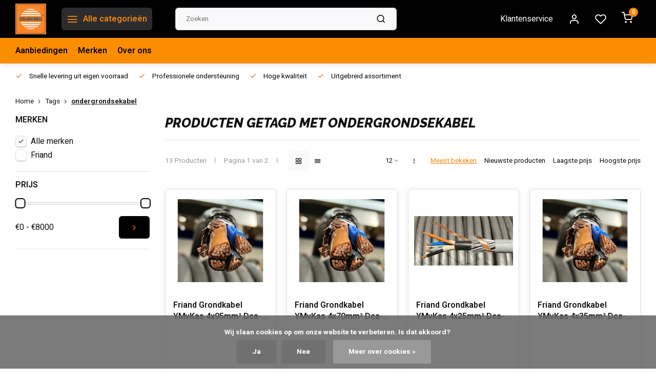

--- FILE ---
content_type: text/html;charset=utf-8
request_url: https://www.solarcable.nl/tags/ondergrondsekabel/
body_size: 13032
content:
<!DOCTYPE html><html lang="nl"><head><meta charset="utf-8"/><!-- [START] 'blocks/head.rain' --><!--

  (c) 2008-2025 Lightspeed Netherlands B.V.
  http://www.lightspeedhq.com
  Generated: 23-12-2025 @ 19:32:58

--><link rel="canonical" href="https://www.solarcable.nl/tags/ondergrondsekabel/"/><link rel="next" href="https://www.solarcable.nl/tags/ondergrondsekabel/page2.html"/><link rel="alternate" href="https://www.solarcable.nl/index.rss" type="application/rss+xml" title="Nieuwe producten"/><link href="https://cdn.webshopapp.com/assets/cookielaw.css?2025-02-20" rel="stylesheet" type="text/css"/><meta name="robots" content="noodp,noydir"/><meta name="google-site-verification" content="Svnz1gTmTYbnxvFmPUQcW72evTaR4cvv8U3vMKIXfnU"/><meta property="og:url" content="https://www.solarcable.nl/tags/ondergrondsekabel/?source=facebook"/><meta property="og:site_name" content="SolarCable.nl"/><meta property="og:title" content="ondergrondsekabel"/><script>
(function(w,d,s,l,i){w[l]=w[l]||[];w[l].push({'gtm.start':
new Date().getTime(),event:'gtm.js'});var f=d.getElementsByTagName(s)[0],
j=d.createElement(s),dl=l!='dataLayer'?'&l='+l:'';j.async=true;j.src=
'https://www.googletagmanager.com/gtm.js?id='+i+dl;f.parentNode.insertBefore(j,f);
})(window,document,'script','dataLayer','GTM-P46ZJMT');
</script><script><meta name="google-site-verification" content="iAGVWVq_Ud-W1rn4guhfo_eVMc70WvuSUv6_cjYsAQQ" /></script><!--[if lt IE 9]><script src="https://cdn.webshopapp.com/assets/html5shiv.js?2025-02-20"></script><![endif]--><!-- [END] 'blocks/head.rain' --><meta http-equiv="X-UA-Compatible" content="IE=edge" /><title>ondergrondsekabel - SolarCable.nl</title><meta name="description" content=""><meta name="keywords" content="ondergrondsekabel, Solarkabel, ymvk, ymvkas, cca, staubli, mc4"><meta name="MobileOptimized" content="320"><meta name="HandheldFriendly" content="true"><meta name="viewport" content="width=device-width, initial-scale=1, initial-scale=1, minimum-scale=1, maximum-scale=1, user-scalable=no"><meta name="author" content="https://www.webdinge.nl/"><link rel="preload" href="https://fonts.googleapis.com/css2?family=Raleway:ital,wght@1,800&amp;family=Heebo:wght@400;600;700;800;900&display=swap" as="style"><link rel="preconnect" href="https://fonts.googleapis.com"><link rel="preconnect" href="https://fonts.gstatic.com" crossorigin><link rel="dns-prefetch" href="https://fonts.googleapis.com"><link rel="dns-prefetch" href="https://fonts.gstatic.com" crossorigin><link href='https://fonts.googleapis.com/css2?family=Raleway:ital,wght@1,800&amp;family=Heebo:wght@400;600;700;800;900&display=swap' rel='stylesheet'><link rel="preconnect" href="//cdn.webshopapp.com/" crossorigin><link rel="dns-prefetch" href="//cdn.webshopapp.com/"><link rel="preload" as="style" href="https://cdn.webshopapp.com/shops/35618/themes/181371/assets/department-v3-functions.css?20250526131946"><link rel="preload" as="style" href="https://cdn.webshopapp.com/shops/35618/themes/181371/assets/theme-department-v3.css?20250526131946"><link rel="preload" as="script" href="https://cdn.webshopapp.com/shops/35618/themes/181371/assets/department-v3-functions.js?20250526131946"><link rel="preload" as="script" href="https://cdn.webshopapp.com/shops/35618/themes/181371/assets/theme-department-v3.js?20250526131946"><link rel="preload" href="https://cdn.webshopapp.com/shops/35618/themes/181371/v/1582214/assets/slide1-mobile-image.png?20230209135714" as="image" media="(max-width: 752.99px)"><link rel="preload" href="https://cdn.webshopapp.com/shops/35618/themes/181371/v/1581967/assets/slide1-tablet-image.png?20230209135714" as="image" media="(min-width: 753px) and (max-width: 991.99px)"><link rel="preload" href="https://cdn.webshopapp.com/shops/35618/themes/181371/v/1580721/assets/slide1-image.png?20230209135714" as="image" media="(min-width: 992px)"><link rel="shortcut icon" href="https://cdn.webshopapp.com/shops/35618/themes/181371/v/1758499/assets/favicon.ico?20230915154403" type="image/x-icon" /><link rel="stylesheet" href="https://cdn.webshopapp.com/shops/35618/themes/181371/assets/department-v3-functions.css?20250526131946" /><link rel="stylesheet" href="https://cdn.webshopapp.com/shops/35618/themes/181371/assets/theme-department-v3.css?20250526131946" /><script src="https://cdn.webshopapp.com/shops/35618/themes/181371/assets/jquery-3-5-1-min.js?20250526131946"></script><script>window.WEBP_ENABLED = 0</script><script>
 window.lazySizesConfig = window.lazySizesConfig || {};
 window.lazySizesConfig.lazyClass = 'lazy';
 window.lazySizesConfig.customMedia = {
    '--small': '(max-width: 752.99px)', //mob
    '--medium': '(min-width: 753px) and (max-width: 991.99px)', // tab
    '--large': '(min-width: 992px)'
 };
 document.addEventListener('lazybeforeunveil', function(e){
    var bg = e.target.getAttribute('data-bg');
    if(bg){
        e.target.style.backgroundImage = 'url(' + bg + ')';
    }
 });
</script><script type="application/ld+json">
[
  {
    "@context": "https://schema.org/",
    "@type": "Organization",
    "url": "https://www.solarcable.nl/",
    "name": "SolarCable.nl",
    "legalName": "SolarCable.nl",
    "description": "",
    "logo": "https://cdn.webshopapp.com/shops/35618/themes/181371/v/1580633/assets/logo.png?20230209135714",
    "image": "https://cdn.webshopapp.com/shops/35618/themes/181371/v/1580721/assets/slide1-image.png?20230209135714",
    "contactPoint": {
      "@type": "ContactPoint",
      "contactType": "Customer service",
      "telephone": "+31 (0)313 420 578"
    },
    "address": {
      "@type": "PostalAddress",
      "streetAddress": "Van Rensselaerweg 4A",
      "addressLocality": "Spankeren",
      "postalCode": "6956 AV",
      "addressCountry": "The Netherlands"
    }
      }
  ,
  {
  "@context": "https://schema.org",
  "@type": "BreadcrumbList",
    "itemListElement": [{
      "@type": "ListItem",
      "position": 1,
      "name": "Home",
      "item": "https://www.solarcable.nl/"
    },        {
      "@type": "ListItem",
      "position": 2,
      "name": "Tags",
      "item": "https://www.solarcable.nl/tags/"
    },         {
      "@type": "ListItem",
      "position": 3,
      "name": "ondergrondsekabel",
      "item": "https://www.solarcable.nl/tags/ondergrondsekabel/"
    }         ]
  }
              ]
</script><style>.kiyoh-shop-snippets {	display: none !important;}</style></head><body><div class="main-container two-lines"><header id="header"><div class="inner-head"><div class="header flex flex-align-center flex-between container"><div class="logo flex flex-align-center  rect "><a href="https://www.solarcable.nl/" title="SolarCable.nl" ><img src="https://cdn.webshopapp.com/shops/35618/themes/181371/v/1580638/assets/mobile-logo.png?20230209135714" alt="SolarCable.nl"width="240" height="60"  class="visible-mobile visible-tablet" /><img src="https://cdn.webshopapp.com/shops/35618/themes/181371/v/1580633/assets/logo.png?20230209135714" alt="SolarCable.nl" width="240" height="60" class="visible-desktop"/></a><a class=" all-cats btn-hover open_side" data-mposition="left" data-menu="cat_menu" href="javascript:;"><i class="icon-menu"></i><span class="visible-desktop">Alle categorieën</span></a></div><div class="search search-desk flex1 visible-desktop"><form action="https://www.solarcable.nl/search/" method="get"><div class="clearable-input flex"><input type="text" name="q" class="search-query" autocomplete="off" placeholder="Zoeken" value="" x-webkit-speech/><span class="clear-search" data-clear-input><i class="icon-x"></i>Wissen</span><button type="submit" class="btn"><i class="icon-search"></i></button></div></form><div class="autocomplete dropdown-menu" role="menu"><div class="products grid grid-3 container"></div><div class="notfound">Geen producten gevonden</div><div class="more container"><a class="btn btn1" href="#">Bekijk alle resultaten<span> (0)</span></a></div></div></div><div class="tools-wrap flex flex-align-center"><div class="tool service visible-desktop"><a class="flex flex-align-center btn-hover" href="https://www.solarcable.nl/service/">Klantenservice</a></div><div class="tool myacc"><a class="flex flex-align-center btn-hover open_side" href="javascript:;" data-menu="acc_login" data-mposition="right"><i class="icon-user"></i></a></div><div class="tool wishlist"><a class="flex flex-align-center btn-hover open_side" href="javascript:;" data-menu="acc_login" data-mposition="right"><i class="icon-heart"></i></a></div><div class="tool mini-cart"><a href="javascript:;" class="flex flex-column flex-align-center btn-hover open_side" data-menu="cart" data-mposition="right"><span class="i-wrap"><span class="ccnt">0</span><i class="icon-shopping-cart"></i></span></a></div></div></div><nav id="menu" class="nav list-inline menu_style2 visible-desktop"><div class="container"><ul class="menu list-inline"><li class="item"><a href="https://www.solarcable.nl/collection/offers/" title="Aanbiedingen">Aanbiedingen</a></li><li class="item ext"><a href="https://www.solarcable.nl/brands/" title="Merken">Merken</a></li><li class="item ext"><a href="https://www.solarcable.nl/service/about/" title="Over ons">Over ons</a></li></ul></div></nav></div><div class="search visible-mobile visible-tablet search-mob"><form action="https://www.solarcable.nl/search/" method="get"><div class="clearable-input flex"><input type="text" name="q" class="search-query" autocomplete="off" placeholder="Zoeken" value="" x-webkit-speech/><span class="clear-search" data-clear-input><i class="icon-x"></i>Wissen</span><span class="btn"><i class="icon-search"></i></span></div></form><a class="flex flex-align-center btn-hover" href="https://www.solarcable.nl/service/"><i class="icon-help-circle"></i></a><a href="javascript:;" title="Vergelijk producten" class="open_side compare-trigger  hidden-desktop" data-menu="compare" data-mposition="right"><i class="icon-sliders icon_w_text"></i><span class="comp-cnt">0</span></a></div></header><div id="top"><div class="top container flex flex-align-center flex-between"><div class="usp-car swiper normal carloop_0" 
         id="carousel965610729" 
         data-sw-items="[4,3.5,3.1,1.5]"         data-sw-auto="true"
      ><div class="swiper-wrapper"><div class="usp swiper-slide"><i class=" icon-check icon_w_text"></i><span class="usp-text">
               Snelle levering uit eigen voorraad
               <span class="usp-subtext"></span></span></div><div class="usp swiper-slide"><i class=" icon-check icon_w_text"></i><span class="usp-text">
               Professionele ondersteuning
               <span class="usp-subtext"></span></span></div><div class="usp swiper-slide"><i class=" icon-check icon_w_text"></i><span class="usp-text">
               Hoge kwaliteit
               <span class="usp-subtext"></span></span></div><div class="usp swiper-slide"><i class=" icon-check icon_w_text"></i><span class="usp-text">
               Uitgebreid assortiment
               <span class="usp-subtext"></span></span></div></div></div><div class="visible-desktop visible-tablet score-wrap-shadow"><div class="swipe__overlay swipe-module__overlay--end"></div></div></div></div><div class="page-container collection"><div class="container"><div class="breadcrumb-container flex flex-align-center flex-wrap"><a class="go-back hidden-desktop" href="javascript: history.go(-1)"><i class="icon-chevron-left icon_w_text"></i>Terug</a><a class="visible-desktop " href="https://www.solarcable.nl/" title="Home">Home<i class="icon-chevron-right"></i></a><a href="https://www.solarcable.nl/tags/" class="visible-desktop ">Tags<i class="icon-chevron-right"></i></a><a href="https://www.solarcable.nl/tags/ondergrondsekabel/" class="visible-desktop active">ondergrondsekabel</a></div><div class="main-content with-sidebar flex"><aside class="mobile-menu-side" data-menu="filters"><div class="section-title flex flex-align-center flex-between visible-mobile"><span class="title flex1"><span class="added_title"></span>Filters</span><a class="close-btn" href="javascript:;" data-slide="close"><i class="icon-x"></i></a></div><div class="filters-aside "><form action="https://www.solarcable.nl/tags/ondergrondsekabel/" method="get" id="filter_form"><input type="hidden" name="mode" value="grid" id="filter_form_mode_1488488312" /><input type="hidden" name="limit" value="12" id="filter_form_limit_1699708848" /><input type="hidden" name="sort" value="popular" id="filter_form_sort_2001671304" /><input type="hidden" name="max" value="8000" id="filter_form_max" /><input type="hidden" name="min" value="0" id="filter_form_min" /><div class="filters"><div class="filter dropdown ls_brands"><span class="title" >Merken</span><ul class=" inner checkbox"><li class="filter-wrap flex flex-align-center sorter"><input id="filter_0" type="radio" name="brand" value="0"  checked="checked" /><label for="filter_0">Alle merken</label></li><li class="filter-wrap flex flex-align-center sorter"><input id="filter_1064099" type="radio" name="brand" value="1064099"  /><label for="filter_1064099">Friand</label></li></ul></div><div class="filter dropdown pricing"><span class="title" >Prijs</span><ul class=" inner checkbox"><li class="filter-wrap flex flex-align-center flex-column"><div class="sidebar-filter"><div class="sidebar-filter-range"><div id="slider-handles" class="p-slider noUi-extended"></div></div><div class="flex flex-align-center flex-between"><span id="slider-step-value"></span><button type="submit" class="price-btn btn btn3"><i class="icon-chevron-right"></i></button></div></div></li></ul></div><a class="submit_filters btn btn1" href="javascript:;">View <span class="filter_count">13</span> results</a></div></form><div class="mob-filter-sub hidden-desktop"><a href="javascript:;" class="submit_filters">View <span class="filter_count">13</span> results</a></div></div></aside><div class="inner-content"><div class="collection-title"><h1 class="title">Producten getagd met ondergrondsekabel</h1></div><div class="mob-tools flex flex-align-center flex-between hidden-desktop"><span class="mob-filters btn btn1 visible-mobile visible-tablet" data-menu="filters" data-mposition="left"><i class="icon_w_text icon-sliders"></i>Filters</span></div><div class="category-toolbar visible-desktop"><form action="https://www.solarcable.nl/tags/ondergrondsekabel/" method="get" id="filter_form_2" class="tools-wrap flex1 flex flex-align-center flex-between "><input type="hidden" name="mode" value="grid" id="filter_form_mode" /><div class="flex flex-align-center"><span class="col-c">13 Producten<i class="icon_w_text text_w_icon icon-more-vertical"></i>Pagina 1 van 2<i class="icon_w_text text_w_icon icon-more-vertical"></i></span><div class="view-box visible-desktop flex"><a href="https://www.solarcable.nl/tags/ondergrondsekabel/" class="active btn-hover"><i class="icon-grid"></i></a><a href="https://www.solarcable.nl/tags/ondergrondsekabel/?mode=list" ><i class="icon-align-justify"></i></a></div></div><div class="flex flex-align-center"><div class="view-count-box visible-desktop custom-select"><select name="limit" id="limit"><option value="4">4</option><option value="8">8</option><option value="12" selected="selected">12</option><option value="16">16</option><option value="20">20</option><option value="24">24</option><option value="48">48</option><option value="96">96</option></select></div><div class="sort-box flex flex-align-center"><i class="icon_w_text text_w_icon icon-more-vertical"></i><label class="active"><input type="radio" name="sort" value="popular" checked>
                  Meest bekeken
            		</label><label ><input type="radio" name="sort" value="newest" >
                  Nieuwste producten
            		</label><label ><input type="radio" name="sort" value="lowest" >
                  Laagste prijs
            		</label><label ><input type="radio" name="sort" value="highest" >
                  Hoogste prijs
            		</label></div></div></form></div><div class="products-area grid grid-4 "><div class="item is_grid   with-sec-image" data-handle="https://www.solarcable.nl/grondkabel-ymvkas-4x95mm2-dca-s2d2a3.html" data-vid="275403148" data-extrainfo="stockship" data-imgor="square" data-specs="true" ><div class="item-image-container small square"><a class="m-img " href="https://www.solarcable.nl/grondkabel-ymvkas-4x95mm2-dca-s2d2a3.html" title="Friand Grondkabel YMvKas 4x95mm² Dca-s2,d2,a3"><picture><img src="https://cdn.webshopapp.com/assets/blank.gif?2025-02-20" data-src="https://cdn.webshopapp.com/shops/35618/files/418276655/240x200x2/friand-grondkabel-ymvkas-4x95mm2-dca-s2d2a3.jpg" alt="Friand Grondkabel YMvKas 4x95mm² Dca-s2,d2,a3" class="lazy" width=240 height=200 /></picture></a></div><div class="item-meta-container flex flex-column"><a class="item-name" href="https://www.solarcable.nl/grondkabel-ymvkas-4x95mm2-dca-s2d2a3.html" title="Friand Grondkabel YMvKas 4x95mm² Dca-s2,d2,a3">Friand Grondkabel YMvKas 4x95mm² Dca-s2,d2,a3</a><div class="has_specs flex flex-column"></div><div class="product-overlay stockship "><div class="flex flex-column deliverytime" data-lowstock="3"></div></div><div class="item-btn flex flex-align-center flex-between"><div class="item-price-container no-reviews with-vat flex flex-column"><span class="item-price"><span class="reg_p">
            €7.872,00</span><span class="tax_p">€9.525,12<span class="vat">Incl. btw</span></span></span></div><div class="action-btns flex flex-align-center"><a href="https://www.solarcable.nl/grondkabel-ymvkas-4x95mm2-dca-s2d2a3.html"  class="pb btn btn1" title="Bekijk product"><i class="icon-shopping-cart"></i></a></div></div><div class="stock-del flex flex-between flex-align-center"></div></div></div><div class="item is_grid   with-sec-image" data-handle="https://www.solarcable.nl/grondkabel-ymvkas-4x70mm2-dca-s2d2a3.html" data-vid="275403095" data-extrainfo="stockship" data-imgor="square" data-specs="true" ><div class="item-image-container small square"><a class="m-img " href="https://www.solarcable.nl/grondkabel-ymvkas-4x70mm2-dca-s2d2a3.html" title="Friand Grondkabel YMvKas 4x70mm² Dca-s2,d2,a3"><picture><img src="https://cdn.webshopapp.com/assets/blank.gif?2025-02-20" data-src="https://cdn.webshopapp.com/shops/35618/files/418276829/240x200x2/friand-grondkabel-ymvkas-4x70mm2-dca-s2d2a3.jpg" alt="Friand Grondkabel YMvKas 4x70mm² Dca-s2,d2,a3" class="lazy" width=240 height=200 /></picture></a></div><div class="item-meta-container flex flex-column"><a class="item-name" href="https://www.solarcable.nl/grondkabel-ymvkas-4x70mm2-dca-s2d2a3.html" title="Friand Grondkabel YMvKas 4x70mm² Dca-s2,d2,a3">Friand Grondkabel YMvKas 4x70mm² Dca-s2,d2,a3</a><div class="has_specs flex flex-column"></div><div class="product-overlay stockship "><div class="flex flex-column deliverytime" data-lowstock="3"></div></div><div class="item-btn flex flex-align-center flex-between"><div class="item-price-container no-reviews with-vat flex flex-column"><span class="item-price"><span class="reg_p">
            €5.860,00</span><span class="tax_p">€7.090,60<span class="vat">Incl. btw</span></span></span></div><div class="action-btns flex flex-align-center"><a href="https://www.solarcable.nl/grondkabel-ymvkas-4x70mm2-dca-s2d2a3.html"  class="pb btn btn1" title="Bekijk product"><i class="icon-shopping-cart"></i></a></div></div><div class="stock-del flex flex-between flex-align-center"></div></div></div><div class="item is_grid   with-sec-image" data-handle="https://www.solarcable.nl/grondkabel-ymvkas-4x25mm2-dca-s2d2a3-139377729.html" data-vid="275402889" data-extrainfo="stockship" data-imgor="square" data-specs="true" ><div class="item-image-container small square"><a class="m-img " href="https://www.solarcable.nl/grondkabel-ymvkas-4x25mm2-dca-s2d2a3-139377729.html" title="Friand Grondkabel YMvKas 4x25mm² Dca-s2,d2,a3"><picture><img src="https://cdn.webshopapp.com/assets/blank.gif?2025-02-20" data-src="https://cdn.webshopapp.com/shops/35618/files/418670625/240x200x2/friand-grondkabel-ymvkas-4x25mm2-dca-s2d2a3.jpg" alt="Friand Grondkabel YMvKas 4x25mm² Dca-s2,d2,a3" class="lazy" width=240 height=200 /></picture></a></div><div class="item-meta-container flex flex-column"><a class="item-name" href="https://www.solarcable.nl/grondkabel-ymvkas-4x25mm2-dca-s2d2a3-139377729.html" title="Friand Grondkabel YMvKas 4x25mm² Dca-s2,d2,a3">Friand Grondkabel YMvKas 4x25mm² Dca-s2,d2,a3</a><div class="has_specs flex flex-column"></div><div class="product-overlay stockship "><div class="flex flex-column deliverytime" data-lowstock="3"></div></div><div class="item-btn flex flex-align-center flex-between"><div class="item-price-container no-reviews with-vat flex flex-column"><span class="item-price"><span class="reg_p">
            €2.151,00</span><span class="tax_p">€2.602,71<span class="vat">Incl. btw</span></span></span></div><div class="action-btns flex flex-align-center"><a href="https://www.solarcable.nl/grondkabel-ymvkas-4x25mm2-dca-s2d2a3-139377729.html"  class="pb btn btn1" title="Bekijk product"><i class="icon-shopping-cart"></i></a></div></div><div class="stock-del flex flex-between flex-align-center"></div></div></div><div class="item is_grid   with-sec-image" data-handle="https://www.solarcable.nl/grondkabel-ymvkas-4x35mm2-dca-s2d2a3.html" data-vid="275402962" data-extrainfo="stockship" data-imgor="square" data-specs="true" ><div class="item-image-container small square"><a class="m-img " href="https://www.solarcable.nl/grondkabel-ymvkas-4x35mm2-dca-s2d2a3.html" title="Friand Grondkabel YMvKas 4x35mm² Dca-s2,d2,a3"><picture><img src="https://cdn.webshopapp.com/assets/blank.gif?2025-02-20" data-src="https://cdn.webshopapp.com/shops/35618/files/418276911/240x200x2/friand-grondkabel-ymvkas-4x35mm2-dca-s2d2a3.jpg" alt="Friand Grondkabel YMvKas 4x35mm² Dca-s2,d2,a3" class="lazy" width=240 height=200 /></picture></a></div><div class="item-meta-container flex flex-column"><a class="item-name" href="https://www.solarcable.nl/grondkabel-ymvkas-4x35mm2-dca-s2d2a3.html" title="Friand Grondkabel YMvKas 4x35mm² Dca-s2,d2,a3">Friand Grondkabel YMvKas 4x35mm² Dca-s2,d2,a3</a><div class="has_specs flex flex-column"></div><div class="product-overlay stockship "><div class="flex flex-column deliverytime" data-lowstock="3"></div></div><div class="item-btn flex flex-align-center flex-between"><div class="item-price-container no-reviews with-vat flex flex-column"><span class="item-price"><span class="reg_p">
            €2.883,00</span><span class="tax_p">€3.488,43<span class="vat">Incl. btw</span></span></span></div><div class="action-btns flex flex-align-center"><a href="https://www.solarcable.nl/grondkabel-ymvkas-4x35mm2-dca-s2d2a3.html"  class="pb btn btn1" title="Bekijk product"><i class="icon-shopping-cart"></i></a></div></div><div class="stock-del flex flex-between flex-align-center"></div></div></div><div class="item is_grid   with-sec-image" data-handle="https://www.solarcable.nl/grondkabel-ymvkas-4x50mm2-dca-s2d2a3.html" data-vid="275402998" data-extrainfo="stockship" data-imgor="square" data-specs="true" ><div class="item-image-container small square"><a class="m-img " href="https://www.solarcable.nl/grondkabel-ymvkas-4x50mm2-dca-s2d2a3.html" title="Friand Grondkabel YMvKas 4x50mm² Dca-s2,d2,a3"><picture><img src="https://cdn.webshopapp.com/assets/blank.gif?2025-02-20" data-src="https://cdn.webshopapp.com/shops/35618/files/418276872/240x200x2/friand-grondkabel-ymvkas-4x50mm2-dca-s2d2a3.jpg" alt="Friand Grondkabel YMvKas 4x50mm² Dca-s2,d2,a3" class="lazy" width=240 height=200 /></picture></a></div><div class="item-meta-container flex flex-column"><a class="item-name" href="https://www.solarcable.nl/grondkabel-ymvkas-4x50mm2-dca-s2d2a3.html" title="Friand Grondkabel YMvKas 4x50mm² Dca-s2,d2,a3">Friand Grondkabel YMvKas 4x50mm² Dca-s2,d2,a3</a><div class="has_specs flex flex-column"></div><div class="product-overlay stockship "><div class="flex flex-column deliverytime" data-lowstock="3"></div></div><div class="item-btn flex flex-align-center flex-between"><div class="item-price-container no-reviews with-vat flex flex-column"><span class="item-price"><span class="reg_p">
            €4.113,00</span><span class="tax_p">€4.976,73<span class="vat">Incl. btw</span></span></span></div><div class="action-btns flex flex-align-center"><a href="https://www.solarcable.nl/grondkabel-ymvkas-4x50mm2-dca-s2d2a3.html"  class="pb btn btn1" title="Bekijk product"><i class="icon-shopping-cart"></i></a></div></div><div class="stock-del flex flex-between flex-align-center"></div></div></div><div class="item is_grid   with-sec-image" data-handle="https://www.solarcable.nl/grondkabel-ymvkas-4x10mm2-dca-s2d2a3.html" data-vid="275402779" data-extrainfo="stockship" data-imgor="square" data-specs="true" ><div class="item-image-container small square"><a class="m-img " href="https://www.solarcable.nl/grondkabel-ymvkas-4x10mm2-dca-s2d2a3.html" title="Friand Grondkabel YMvKas 4x10mm² Dca-s2,d2,a3"><picture><img src="https://cdn.webshopapp.com/assets/blank.gif?2025-02-20" data-src="https://cdn.webshopapp.com/shops/35618/files/418671124/240x200x2/friand-grondkabel-ymvkas-4x10mm2-dca-s2d2a3.jpg" alt="Friand Grondkabel YMvKas 4x10mm² Dca-s2,d2,a3" class="lazy" width=240 height=200 /></picture></a></div><div class="item-meta-container flex flex-column"><a class="item-name" href="https://www.solarcable.nl/grondkabel-ymvkas-4x10mm2-dca-s2d2a3.html" title="Friand Grondkabel YMvKas 4x10mm² Dca-s2,d2,a3">Friand Grondkabel YMvKas 4x10mm² Dca-s2,d2,a3</a><div class="has_specs flex flex-column"></div><div class="product-overlay stockship "><div class="flex flex-column deliverytime" data-lowstock="3"></div></div><div class="item-btn flex flex-align-center flex-between"><div class="item-price-container no-reviews with-vat flex flex-column"><span class="item-price"><span class="reg_p">
            €1.059,00</span><span class="tax_p">€1.281,39<span class="vat">Incl. btw</span></span></span></div><div class="action-btns flex flex-align-center"><a href="https://www.solarcable.nl/grondkabel-ymvkas-4x10mm2-dca-s2d2a3.html"  class="pb btn btn1" title="Bekijk product"><i class="icon-shopping-cart"></i></a></div></div><div class="stock-del flex flex-between flex-align-center"></div></div></div><div class="item is_grid   with-sec-image" data-handle="https://www.solarcable.nl/grondkabel-ymvkas-4x16mm2-dca-s2d2a3.html" data-vid="275402835" data-extrainfo="stockship" data-imgor="square" data-specs="true" ><div class="item-image-container small square"><a class="m-img " href="https://www.solarcable.nl/grondkabel-ymvkas-4x16mm2-dca-s2d2a3.html" title="Friand Grondkabel YMvKas 4x16mm² Dca-s2,d2,a3"><picture><img src="https://cdn.webshopapp.com/assets/blank.gif?2025-02-20" data-src="https://cdn.webshopapp.com/shops/35618/files/418670941/240x200x2/friand-grondkabel-ymvkas-4x16mm2-dca-s2d2a3.jpg" alt="Friand Grondkabel YMvKas 4x16mm² Dca-s2,d2,a3" class="lazy" width=240 height=200 /></picture></a></div><div class="item-meta-container flex flex-column"><a class="item-name" href="https://www.solarcable.nl/grondkabel-ymvkas-4x16mm2-dca-s2d2a3.html" title="Friand Grondkabel YMvKas 4x16mm² Dca-s2,d2,a3">Friand Grondkabel YMvKas 4x16mm² Dca-s2,d2,a3</a><div class="has_specs flex flex-column"></div><div class="product-overlay stockship "><div class="flex flex-column deliverytime" data-lowstock="3"></div></div><div class="item-btn flex flex-align-center flex-between"><div class="item-price-container no-reviews with-vat flex flex-column"><span class="item-price"><span class="reg_p">
            €1.488,00</span><span class="tax_p">€1.800,48<span class="vat">Incl. btw</span></span></span></div><div class="action-btns flex flex-align-center"><a href="https://www.solarcable.nl/grondkabel-ymvkas-4x16mm2-dca-s2d2a3.html"  class="pb btn btn1" title="Bekijk product"><i class="icon-shopping-cart"></i></a></div></div><div class="stock-del flex flex-between flex-align-center"></div></div></div><div class="item is_grid   with-sec-image" data-handle="https://www.solarcable.nl/grondkabel-ymvkas-4x6mm2-dca-s2d2a3.html" data-vid="275402742" data-extrainfo="stockship" data-imgor="square" data-specs="true" ><div class="item-image-container small square"><a class="m-img " href="https://www.solarcable.nl/grondkabel-ymvkas-4x6mm2-dca-s2d2a3.html" title="Friand Grondkabel YMvKas 4x6mm² Dca-s2,d2,a3"><picture><img src="https://cdn.webshopapp.com/assets/blank.gif?2025-02-20" data-src="https://cdn.webshopapp.com/shops/35618/files/418666928/240x200x2/friand-grondkabel-ymvkas-4x6mm2-dca-s2d2a3.jpg" alt="Friand Grondkabel YMvKas 4x6mm² Dca-s2,d2,a3" class="lazy" width=240 height=200 /></picture></a></div><div class="item-meta-container flex flex-column"><a class="item-name" href="https://www.solarcable.nl/grondkabel-ymvkas-4x6mm2-dca-s2d2a3.html" title="Friand Grondkabel YMvKas 4x6mm² Dca-s2,d2,a3">Friand Grondkabel YMvKas 4x6mm² Dca-s2,d2,a3</a><div class="has_specs flex flex-column"></div><div class="product-overlay stockship "><div class="flex flex-column deliverytime" data-lowstock="3"></div></div><div class="item-btn flex flex-align-center flex-between"><div class="item-price-container no-reviews with-vat flex flex-column"><span class="item-price"><span class="reg_p">
            €660,00</span><span class="tax_p">€798,60<span class="vat">Incl. btw</span></span></span></div><div class="action-btns flex flex-align-center"><a href="https://www.solarcable.nl/grondkabel-ymvkas-4x6mm2-dca-s2d2a3.html"  class="pb btn btn1" title="Bekijk product"><i class="icon-shopping-cart"></i></a></div></div><div class="stock-del flex flex-between flex-align-center"></div></div></div><div class="item is_grid   with-sec-image" data-handle="https://www.solarcable.nl/ymvkas-2x25-dca-s3d2a3-4.html" data-vid="275402052" data-extrainfo="stockship" data-imgor="square" data-specs="true" ><div class="item-image-container small square"><a class="m-img " href="https://www.solarcable.nl/ymvkas-2x25-dca-s3d2a3-4.html" title="Friand Grondkabel YMvKas 2x2.5mm² Dca-s2,d2,a3"><picture><img src="https://cdn.webshopapp.com/assets/blank.gif?2025-02-20" data-src="https://cdn.webshopapp.com/shops/35618/files/418666214/240x200x2/friand-grondkabel-ymvkas-2x25mm2-dca-s2d2a3.jpg" alt="Friand Grondkabel YMvKas 2x2.5mm² Dca-s2,d2,a3" class="lazy" width=240 height=200 /></picture></a></div><div class="item-meta-container flex flex-column"><a class="item-name" href="https://www.solarcable.nl/ymvkas-2x25-dca-s3d2a3-4.html" title="Friand Grondkabel YMvKas 2x2.5mm² Dca-s2,d2,a3">Friand Grondkabel YMvKas 2x2.5mm² Dca-s2,d2,a3</a><div class="has_specs flex flex-column"></div><div class="product-overlay stockship "><div class="flex flex-column deliverytime" data-lowstock="3"></div></div><div class="item-btn flex flex-align-center flex-between"><div class="item-price-container no-reviews with-vat flex flex-column"><span class="item-price"><span class="reg_p">
            €199,00</span><span class="tax_p">€240,79<span class="vat">Incl. btw</span></span></span></div><div class="action-btns flex flex-align-center"><a href="https://www.solarcable.nl/ymvkas-2x25-dca-s3d2a3-4.html"  class="pb btn btn1" title="Bekijk product"><i class="icon-shopping-cart"></i></a></div></div><div class="stock-del flex flex-between flex-align-center"></div></div></div><div class="item is_grid   with-sec-image" data-handle="https://www.solarcable.nl/grondkabel-ymvkas-4x25mm2-dca-s2d2a3.html" data-vid="275402513" data-extrainfo="stockship" data-imgor="square" data-specs="true" ><div class="item-image-container small square"><a class="m-img " href="https://www.solarcable.nl/grondkabel-ymvkas-4x25mm2-dca-s2d2a3.html" title="Friand Grondkabel YMvKas 4x2.5mm² Dca-s2,d2,a3"><picture><img src="https://cdn.webshopapp.com/assets/blank.gif?2025-02-20" data-src="https://cdn.webshopapp.com/shops/35618/files/418666809/240x200x2/friand-grondkabel-ymvkas-4x25mm2-dca-s2d2a3.jpg" alt="Friand Grondkabel YMvKas 4x2.5mm² Dca-s2,d2,a3" class="lazy" width=240 height=200 /></picture></a></div><div class="item-meta-container flex flex-column"><a class="item-name" href="https://www.solarcable.nl/grondkabel-ymvkas-4x25mm2-dca-s2d2a3.html" title="Friand Grondkabel YMvKas 4x2.5mm² Dca-s2,d2,a3">Friand Grondkabel YMvKas 4x2.5mm² Dca-s2,d2,a3</a><div class="has_specs flex flex-column"></div><div class="product-overlay stockship "><div class="flex flex-column deliverytime" data-lowstock="3"></div></div><div class="item-btn flex flex-align-center flex-between"><div class="item-price-container no-reviews with-vat flex flex-column"><span class="item-price"><span class="reg_p">
            €320,00</span><span class="tax_p">€387,20<span class="vat">Incl. btw</span></span></span></div><div class="action-btns flex flex-align-center"><a href="https://www.solarcable.nl/grondkabel-ymvkas-4x25mm2-dca-s2d2a3.html"  class="pb btn btn1" title="Bekijk product"><i class="icon-shopping-cart"></i></a></div></div><div class="stock-del flex flex-between flex-align-center"></div></div></div><div class="item is_grid   with-sec-image" data-handle="https://www.solarcable.nl/grondkabel-ymvkas-4x4mm2-dca-s2d2a3.html" data-vid="275402714" data-extrainfo="stockship" data-imgor="square" data-specs="true" ><div class="item-image-container small square"><a class="m-img " href="https://www.solarcable.nl/grondkabel-ymvkas-4x4mm2-dca-s2d2a3.html" title="Friand Grondkabel YMvKas 4x4mm² Dca-s2,d2,a3"><picture><img src="https://cdn.webshopapp.com/assets/blank.gif?2025-02-20" data-src="https://cdn.webshopapp.com/shops/35618/files/418666886/240x200x2/friand-grondkabel-ymvkas-4x4mm2-dca-s2d2a3.jpg" alt="Friand Grondkabel YMvKas 4x4mm² Dca-s2,d2,a3" class="lazy" width=240 height=200 /></picture></a></div><div class="item-meta-container flex flex-column"><a class="item-name" href="https://www.solarcable.nl/grondkabel-ymvkas-4x4mm2-dca-s2d2a3.html" title="Friand Grondkabel YMvKas 4x4mm² Dca-s2,d2,a3">Friand Grondkabel YMvKas 4x4mm² Dca-s2,d2,a3</a><div class="has_specs flex flex-column"></div><div class="product-overlay stockship "><div class="flex flex-column deliverytime" data-lowstock="3"></div></div><div class="item-btn flex flex-align-center flex-between"><div class="item-price-container no-reviews with-vat flex flex-column"><span class="item-price"><span class="reg_p">
            €459,00</span><span class="tax_p">€555,39<span class="vat">Incl. btw</span></span></span></div><div class="action-btns flex flex-align-center"><a href="https://www.solarcable.nl/grondkabel-ymvkas-4x4mm2-dca-s2d2a3.html"  class="pb btn btn1" title="Bekijk product"><i class="icon-shopping-cart"></i></a></div></div><div class="stock-del flex flex-between flex-align-center"></div></div></div><div class="item is_grid   with-sec-image" data-handle="https://www.solarcable.nl/grondkabel-ymvkas-2x6mm2-dca-s2d2a3.html" data-vid="275402478" data-extrainfo="stockship" data-imgor="square" data-specs="true" ><div class="item-image-container small square"><a class="m-img " href="https://www.solarcable.nl/grondkabel-ymvkas-2x6mm2-dca-s2d2a3.html" title="Friand Grondkabel YMvKas 2x6mm² Dca-s2,d2,a3"><picture><img src="https://cdn.webshopapp.com/assets/blank.gif?2025-02-20" data-src="https://cdn.webshopapp.com/shops/35618/files/418666456/240x200x2/friand-grondkabel-ymvkas-2x6mm2-dca-s2d2a3.jpg" alt="Friand Grondkabel YMvKas 2x6mm² Dca-s2,d2,a3" class="lazy" width=240 height=200 /></picture></a></div><div class="item-meta-container flex flex-column"><a class="item-name" href="https://www.solarcable.nl/grondkabel-ymvkas-2x6mm2-dca-s2d2a3.html" title="Friand Grondkabel YMvKas 2x6mm² Dca-s2,d2,a3">Friand Grondkabel YMvKas 2x6mm² Dca-s2,d2,a3</a><div class="has_specs flex flex-column"></div><div class="product-overlay stockship "><div class="flex flex-column deliverytime" data-lowstock="3"></div></div><div class="item-btn flex flex-align-center flex-between"><div class="item-price-container no-reviews with-vat flex flex-column"><span class="item-price"><span class="reg_p">
            €433,00</span><span class="tax_p">€523,93<span class="vat">Incl. btw</span></span></span></div><div class="action-btns flex flex-align-center"><a href="https://www.solarcable.nl/grondkabel-ymvkas-2x6mm2-dca-s2d2a3.html"  class="pb btn btn1" title="Bekijk product"><i class="icon-shopping-cart"></i></a></div></div><div class="stock-del flex flex-between flex-align-center"></div></div></div></div><div class="toolbox-pagination flex-align-center flex"><ul class="pagination list-inline"><li  class="active"><a href="https://www.solarcable.nl/tags/ondergrondsekabel/" class="btn-hover  active">1</a></li><li ><a href="https://www.solarcable.nl/tags/ondergrondsekabel/page2.html" class="btn-hover ">2</a></li><li><a href="https://www.solarcable.nl/tags/ondergrondsekabel/page2.html" title="Volgende pagina" class="btn-hover"><i class="icon-chevron-right"></i></a></li></ul></div></div></div></div></div><footer id="footer" ><div class="footer-usps"><div class="container"><div class="flex flex-align-center"><div class="usp-car swiper normal carloop_0 is-start" id="carousel1063422502" 
           data-sw-items="[4,3.5,3.1,1.5]"           data-sw-auto="true"
        ><div class="swiper-wrapper"><div class="usp swiper-slide"><i class=" icon-check icon_w_text"></i><span class="usp-text">
                 Snelle levering uit eigen voorraad
                 <span class="usp-subtext"></span></span></div><div class="usp swiper-slide"><i class=" icon-check icon_w_text"></i><span class="usp-text">
                 Professionele ondersteuning
                 <span class="usp-subtext"></span></span></div><div class="usp swiper-slide"><i class=" icon-check icon_w_text"></i><span class="usp-text">
                 Hoge kwaliteit
                 <span class="usp-subtext"></span></span></div><div class="usp swiper-slide"><i class=" icon-check icon_w_text"></i><span class="usp-text">
                 Uitgebreid assortiment
                 <span class="usp-subtext"></span></span></div></div><div class="swipe__overlay swipe-module__overlay--end"></div></div></div></div></div><div class="footer-columns"><div class="container flex flex-wrap"><div class="cust-service contact-links flex2 flex flex-column"><span class="title opening flex flex-align-center">Klantenservice<a href="https://www.solarcable.nl/service/" title="Klantenservice"></a></span><div class="cust-col-wrap flex"><div class="flex1 flex flex-column"><div class="service-block flex flex-align-center"><i class="serv-icon icon-help-circle icon_w_text"></i><a href="https://www.solarcable.nl/service/#faq" class="flex flex-align-center">Veelgestelde vragen</a></div><div class="service-block flex flex-align-center"><i class="serv-icon icon-phone icon_w_text"></i><a href="tel:+31 (0)313 420 578">+31 (0)313 420 578</a></div><div class="service-block flex flex-align-center"><i class="serv-icon icon-navigation icon_w_text"></i><a href="/cdn-cgi/l/email-protection#8ef8ebfce5e1e1fecefde1e2effcedefece2eba0e0e2"><span class="__cf_email__" data-cfemail="fc8a998e9793938cbc8f93909d8e9f9d9e9099d29290">[email&#160;protected]</span></a></div></div><div class="flex1 flex flex-column hidden-mobile"><a href="https://www.solarcable.nl/service/payment-methods/" title="Betaalmethoden &amp; Verzendkosten">Betaalmethoden &amp; Verzendkosten</a><a href="https://www.solarcable.nl/account/" title="Mijn account">Mijn account</a></div></div></div><div class="flex1 flex flex-column visible-mobile cust-service is-usefull"><span class="title  flex flex-between flex-align-center">Usefull links<i class="btn-hover icon-chevron-down hidden-desktop"></i></span><div class="flex1 flex flex-column toggle"><a href="https://www.solarcable.nl/service/payment-methods/" title="Betaalmethoden &amp; Verzendkosten">Betaalmethoden &amp; Verzendkosten</a><a href="https://www.solarcable.nl/account/" title="Mijn account">Mijn account</a></div></div><div class="info-links flex1 flex flex-column cust-service"><span class="title  flex flex-between flex-align-center">Informatie<i class="btn-hover icon-chevron-down  hidden-desktop"></i></span><div class="flex1 flex flex-column toggle"><a href="https://www.solarcable.nl/service/about/" title="Over ons">Over ons</a><a href="https://www.solarcable.nl/brands/" title="Merken">Merken</a><a href="https://www.solarcable.nl/catalog/" title="Categorieën">Categorieën</a></div></div><div class="footer-company cust-service flex1 flex flex-column"><span class="title  flex flex-between flex-align-center">Contactgegevens<i class="btn-hover icon-chevron-down  hidden-desktop"></i></span><div class="cust-col-wrap flex toggle"><div class="text addre flex flex-column"><span>SolarCable.nl</span><span>Van Rensselaerweg 4A</span><span>6956 AV, Spankeren</span><span>The Netherlands</span><span class="kvk">KVK nummer: 09101585</span><span class="kvk">Btw nummer: NL 807444881 B01 </span></div></div></div></div></div><div class="copyright"><div class="container flex flex-between flex-column"><div class="c-links flex flex-column"><div class="extra-links"><a title="Privacy &amp; Cookie Statement" href="https://www.solarcable.nl/service/privacy-policy/">Privacy &amp; Cookie Statement</a><a title="Algemene voorwaarden" href="https://www.solarcable.nl/service/general-terms-conditions/">Algemene voorwaarden</a><a title="Veelgestelde vragen" href="https://www.solarcable.nl/service/disclaimer/">Veelgestelde vragen</a><a title="Sitemap" href="https://www.solarcable.nl/sitemap/">Sitemap</a></div><div class="theme-by">&#169; SolarCable.nl<span>- Theme made by <a rel="nofollow" style="color:#ff6000;!important" title="Webdinge.nl" href="https://www.webdinge.nl">Webdinge</a></span></div></div><div class="payments flex flex-align-center flex-wrap"><a href="https://www.solarcable.nl/service/payment-methods/" title="Bank transfer" class="paym"><picture><img src="https://cdn.webshopapp.com/assets/blank.gif?2025-02-20" data-src="https://cdn.webshopapp.com/shops/35618/themes/181371/assets/p-banktransfer.png?20250526131946" alt="Bank transfer" width="40" height="28" class="lazy"/></picture></a><a href="https://www.solarcable.nl/service/payment-methods/" title="iDEAL" class="paym"><picture><img src="https://cdn.webshopapp.com/assets/blank.gif?2025-02-20" data-src="https://cdn.webshopapp.com/shops/35618/themes/181371/assets/p-ideal.png?20250526131946" alt="iDEAL" width="40" height="28" class="lazy"/></picture></a><a href="https://www.solarcable.nl/service/payment-methods/" title="MasterCard" class="paym"><picture><img src="https://cdn.webshopapp.com/assets/blank.gif?2025-02-20" data-src="https://cdn.webshopapp.com/shops/35618/themes/181371/assets/p-mastercard.png?20250526131946" alt="MasterCard" width="40" height="28" class="lazy"/></picture></a><a href="https://www.solarcable.nl/service/payment-methods/" title="Visa" class="paym"><picture><img src="https://cdn.webshopapp.com/assets/blank.gif?2025-02-20" data-src="https://cdn.webshopapp.com/shops/35618/themes/181371/assets/p-visa.png?20250526131946" alt="Visa" width="40" height="28" class="lazy"/></picture></a><a href="https://www.solarcable.nl/service/payment-methods/" title="Bancontact" class="paym"><picture><img src="https://cdn.webshopapp.com/assets/blank.gif?2025-02-20" data-src="https://cdn.webshopapp.com/shops/35618/themes/181371/assets/p-mistercash.png?20250526131946" alt="Bancontact" width="40" height="28" class="lazy"/></picture></a></div></div></div></footer></div><div class="menu--overlay"></div><link rel="stylesheet" media="print" onload="this.media='all'; this.onload=null;" href="https://cdn.webshopapp.com/shops/35618/themes/181371/assets/jquery-fancybox-min.css?20250526131946"><link rel="stylesheet" media="print" onload="this.media='all'; this.onload=null;" href="https://cdn.webshopapp.com/shops/35618/themes/181371/assets/custom.css?20250526131946"><script data-cfasync="false" src="/cdn-cgi/scripts/5c5dd728/cloudflare-static/email-decode.min.js"></script><script src="https://cdn.webshopapp.com/shops/35618/themes/181371/assets/department-v3-functions.js?20250526131946" defer></script><script src="https://cdn.webshopapp.com/shops/35618/themes/181371/assets/theme-department-v3.js?20250526131946" defer></script><script src="https://cdn.webshopapp.com/shops/35618/themes/181371/assets/jquery-fancybox-min.js?20250526131946" defer></script><script src="https://cdn.webshopapp.com/shops/35618/themes/181371/assets/swiper-min.js?20250526131946" defer></script><script>
     var ajaxTranslations = {"VAT":"btw","Online and in-store prices may differ":"Prijzen online en in de winkel kunnen verschillen","Stock information is currently unavailable for this product. Please try again later.":"Er is op dit moment geen voorraadinformatie beschikbaar voor dit product. Probeer het later opnieuw.","Last updated":"Laatst bijgewerkt","Today at":"Vandaag om","Sold out":"Uitverkocht","Online":"Online","Away":"Away","Offline":"Offline","Open chat":"Open chat","Leave a message":"Leave a message","Available in":"Available in","Excl. VAT":"Excl. btw","Incl. VAT":"Incl. btw","Brands":"Merken","Popular products":"Populaire producten","Newest products":"Nieuwste producten","Products":"Producten","Free":"Gratis","Now opened":"Now opened","Visiting hours":"Openingstijden","View product":"Bekijk product","Show":"Toon","Hide":"Verbergen","Total":"Totaal","Add":"Toevoegen","Wishlist":"Verlanglijst","Information":"Informatie","Add to wishlist":"Aan verlanglijst toevoegen","Compare":"Vergelijk","Add to compare":"Toevoegen om te vergelijken","Items":"Artikelen","Related products":"Gerelateerde producten","Article number":"Artikelnummer","Brand":"Merk","Availability":"Beschikbaarheid","Delivery time":"Levertijd","In stock":"Bestelbaar, zie levertijd:","Out of stock":"Levertijd op aanvraag","Sale":"Sale","Quick shop":"Quick shop","Edit":"Bewerken","Checkout":"Bestellen","Unit price":"Stukprijs","Make a choice":"Maak een keuze","reviews":"reviews","Qty":"Aantal","More info":"Meer info","Continue shopping":"Ga verder met winkelen","This article has been added to your cart":"This article has been added to your cart","has been added to your shopping cart":"is toegevoegd aan uw winkelwagen","Delete":"Verwijderen","Reviews":"Reviews","Read more":"Lees meer","Read less":"Lees minder","Discount":"Korting","Save":"Opslaan","Description":"Beschrijving","Your cart is empty":"Uw winkelwagen is leeg","Year":"Jaar","Month":"Maand","Day":"Dag","Hour":"Hour","Minute":"Minute","Days":"Dagen","Hours":"Uur","Minutes":"Minuten","Seconds":"Seconden","Select":"Kiezen","Search":"Zoeken","Show more":"Toon meer","Show less":"Toon minder","Deal expired":"Actie verlopen","Open":"Open","Closed":"Gesloten","Next":"Volgende","Previous":"Vorige","View cart":"Bekijk winkelwagen","Live chat":"Live chat","":""},
    cust_serv_today = '08.00 -17.00',
      	shop_locale = 'nl-NL',
      		searchUrl = 'https://www.solarcable.nl/search/',
         compareUrl = 'https://www.solarcable.nl/compare/',
            shopUrl = 'https://www.solarcable.nl/',
shop_domains_assets = 'https://cdn.webshopapp.com/shops/35618/themes/181371/assets/', 
         dom_static = 'https://cdn.webshopapp.com/shops/035618/',
       second_image = '1',
          shop_curr = '€',
          hide_curr = false,
          			b2b = '1',
   headlines_height = 1080,
setting_hide_review_stars = '1',
   show_stock_level = '0',
             strict = '',
         img_greyed = '0',
     hide_brandname = '0',
            img_reg = '240x200',
            img_dim = 'x2',
         img_border = 'small square',
     		wishlistUrl = 'https://www.solarcable.nl/account/wishlist/',
        		account = false;
            useMegaMenu = 'products';
                var stockship_trans = "Only $ left"
                       </script><script>
   $(function(){
      customerService('08.00 -17.00', '2')
   });
  </script><link rel="stylesheet" media="print" onload="this.onload=null;this.removeAttribute('media');" href="https://cdn.webshopapp.com/shops/35618/themes/181371/assets/nouislider-min.css?20250526131946"><script src="https://cdn.webshopapp.com/shops/35618/themes/181371/assets/nouislider-min.js?20250526131946" defer></script><script>
    $(function() {
        var sliders = document.getElementsByClassName('p-slider');
        var sliderValueElement = document.getElementById('slider-step-value');
        for ( var i = 0; i < sliders.length; i++ ) {
          noUiSlider.create(sliders[i], {
            start: [ 0, 8000 ],
            format: wNumb({
              decimals:0,
              thousand: '',
              prefix: '€',
            }),
            range: {
                'min': [ 0 ],
                'max': [ 8000 ]
            },
            tooltips: false,
         });
         sliders[i].noUiSlider.on('update', function( values, handle ) {
            var minVal = document.getElementById('filter_form_min');
            var maxVal = document.getElementById('filter_form_max');
            minVal.value = values[0].replace('€', '')
            maxVal.value = values[1].replace('€', '')
            sliderValueElement.innerHTML = values.join(' - ');
          });
        }
    });
  </script><aside class="mob-men-slide left_handed"><div data-menu="cat_menu"><div class="sideMenu"><div class="section-title flex flex-align-center flex-between"><span class="title flex1">Categorieën</span><a class="close-btn" href="javascript:;" data-slide="close"><i class="icon-x"></i></a></div><a href="https://www.solarcable.nl/nieuw-in-assortiment/" title="Nieuw in Assortiment" class="nav-item is-cat has-children flex flex-align-center flex-between">Nieuw in Assortiment<i class="btn-hover icon-chevron-right" data-slide="forward"></i></a><div class="subsection section-content"><div class="section-title flex flex-align-center flex-between"><span class="title flex1">Nieuw in Assortiment</span><a class="close-btn" href="javascript:;" data-slide="close"><i class="icon-x"></i></a></div><a href="#" data-slide="back" class="btn-hover go-back flex flex-align-center"><i class="icon-chevron-left icon_w_text"></i>Terug naar categorieën</a><a href="https://www.solarcable.nl/nieuw-in-assortiment/staeubli-evo2-connector/" title="Stäubli EVO2 connector" class="nav-item is-cat  flex flex-align-center flex-between">
          Stäubli EVO2 connector 
      	</a><a href="https://www.solarcable.nl/nieuw-in-assortiment/solarkabel-10mm2/" title="Solarkabel 10mm²" class="nav-item is-cat  flex flex-align-center flex-between">
          Solarkabel 10mm² 
      	</a><a href="https://www.solarcable.nl/nieuw-in-assortiment/staeubli-mc4-krimptang/" title="Stäubli MC4 Krimptang" class="nav-item is-cat  flex flex-align-center flex-between">
          Stäubli MC4 Krimptang 
      	</a></div><a href="https://www.solarcable.nl/solar-kabel/" title="Solar kabel" class="nav-item is-cat has-children flex flex-align-center flex-between">Solar kabel<i class="btn-hover icon-chevron-right" data-slide="forward"></i></a><div class="subsection section-content"><div class="section-title flex flex-align-center flex-between"><span class="title flex1">Solar kabel</span><a class="close-btn" href="javascript:;" data-slide="close"><i class="icon-x"></i></a></div><a href="#" data-slide="back" class="btn-hover go-back flex flex-align-center"><i class="icon-chevron-left icon_w_text"></i>Terug naar categorieën</a><a href="https://www.solarcable.nl/solar-kabel/solarkabel-h1z2z2-k-1x4mm2-10737392/" title="Solarkabel H1Z2Z2-K 1x4mm²" class="nav-item is-cat  flex flex-align-center flex-between">
          Solarkabel H1Z2Z2-K 1x4mm² 
      	</a><a href="https://www.solarcable.nl/solar-kabel/solarkabel-h1z2z2-k-1x6mm2-10737387/" title="Solarkabel H1Z2Z2-K 1x6mm²" class="nav-item is-cat  flex flex-align-center flex-between">
          Solarkabel H1Z2Z2-K 1x6mm² 
      	</a><a href="https://www.solarcable.nl/solar-kabel/solarkabel-h1z2z2-k-1x10mm2-10737630/" title="Solarkabel H1Z2Z2-K 1x10mm²" class="nav-item is-cat  flex flex-align-center flex-between">
          Solarkabel H1Z2Z2-K 1x10mm² 
      	</a><a href="https://www.solarcable.nl/solar-kabel/aardkabel-s07z1-k-uv-bestendig/" title="Aardkabel S07Z1-K ( UV Bestendig )" class="nav-item is-cat  flex flex-align-center flex-between">
          Aardkabel S07Z1-K ( UV Bestendig ) 
      	</a></div><a href="https://www.solarcable.nl/connectoren-ac-dc-data/" title="Connectoren AC/DC/Data" class="nav-item is-cat has-children flex flex-align-center flex-between">Connectoren AC/DC/Data<i class="btn-hover icon-chevron-right" data-slide="forward"></i></a><div class="subsection section-content"><div class="section-title flex flex-align-center flex-between"><span class="title flex1">Connectoren AC/DC/Data</span><a class="close-btn" href="javascript:;" data-slide="close"><i class="icon-x"></i></a></div><a href="#" data-slide="back" class="btn-hover go-back flex flex-align-center"><i class="icon-chevron-left icon_w_text"></i>Terug naar categorieën</a><a href="https://www.solarcable.nl/connectoren-ac-dc-data/staeubli-mc4-connectoren/" title="Stäubli MC4 connectoren" class="nav-item is-cat  flex flex-align-center flex-between">
          Stäubli MC4 connectoren 
      	</a><a href="https://www.solarcable.nl/connectoren-ac-dc-data/staeubli-evo2-connector/" title="Stäubli EVO2 connector" class="nav-item is-cat  flex flex-align-center flex-between">
          Stäubli EVO2 connector 
      	</a><a href="https://www.solarcable.nl/connectoren-ac-dc-data/staeubli-mc4-evo2-splitters/" title="Stäubli MC4 - EVO2 splitters" class="nav-item is-cat  flex flex-align-center flex-between">
          Stäubli MC4 - EVO2 splitters 
      	</a><a href="https://www.solarcable.nl/connectoren-ac-dc-data/amphenol-h4-utx-dc/" title="Amphenol H4 UTX (DC)" class="nav-item is-cat  flex flex-align-center flex-between">
          Amphenol H4 UTX (DC) 
      	</a><a href="https://www.solarcable.nl/connectoren-ac-dc-data/amphenol-h4-splitters-dc/" title="Amphenol H4 Splitters (DC)" class="nav-item is-cat  flex flex-align-center flex-between">
          Amphenol H4 Splitters (DC) 
      	</a><a href="https://www.solarcable.nl/connectoren-ac-dc-data/weidmuller-pv-stick-dc/" title="Weidmuller PV-Stick (DC)" class="nav-item is-cat  flex flex-align-center flex-between">
          Weidmuller PV-Stick (DC) 
      	</a><a href="https://www.solarcable.nl/connectoren-ac-dc-data/data-connectoren-rj45/" title="Data Connectoren (RJ45)" class="nav-item is-cat  flex flex-align-center flex-between">
          Data Connectoren (RJ45) 
      	</a></div><a href="https://www.solarcable.nl/installatie-grondkabel/" title="Installatie- &amp; Grondkabel" class="nav-item is-cat has-children flex flex-align-center flex-between">Installatie- &amp; Grondkabel<i class="btn-hover icon-chevron-right" data-slide="forward"></i></a><div class="subsection section-content"><div class="section-title flex flex-align-center flex-between"><span class="title flex1">Installatie- &amp; Grondkabel</span><a class="close-btn" href="javascript:;" data-slide="close"><i class="icon-x"></i></a></div><a href="#" data-slide="back" class="btn-hover go-back flex flex-align-center"><i class="icon-chevron-left icon_w_text"></i>Terug naar categorieën</a><a href="https://www.solarcable.nl/installatie-grondkabel/installatiekabel-ymvk-3-en-5-aderig/" title="Installatiekabel YMvK 3 en 5 aderig" class="nav-item is-cat has-children flex flex-align-center flex-between">
          Installatiekabel YMvK 3 en 5 aderig<i class="btn-hover icon-chevron-right" data-slide="forward"></i></a><div class="subsection section-content"><div class="section-title flex flex-align-center flex-between"><span class="title flex1">Installatiekabel YMvK 3 en 5 aderig</span><a class="close-btn" href="javascript:;" data-slide="close"><i class="icon-x"></i></a></div><a href="#" data-slide="back" class="btn-hover go-back flex flex-align-center"><i class="icon-chevron-left icon_w_text"></i>Terug naar installatie- &amp; grondkabel</a><a href="https://www.solarcable.nl/installatie-grondkabel/installatiekabel-ymvk-3-en-5-aderig/ymvk-3-aderig/" title="YMvK 3 aderig" class="nav-item is-cat  flex flex-align-center flex-between">YMvK 3 aderig
                              </a><a href="https://www.solarcable.nl/installatie-grondkabel/installatiekabel-ymvk-3-en-5-aderig/ymvk-5-aderig/" title="YMvK 5 aderig" class="nav-item is-cat  flex flex-align-center flex-between">YMvK 5 aderig
                              </a></div><a href="https://www.solarcable.nl/installatie-grondkabel/grondkabel-ymvkas-2-en-4-aderig/" title="Grondkabel YMvKas 2 en 4 aderig" class="nav-item is-cat has-children flex flex-align-center flex-between">
          Grondkabel YMvKas 2 en 4 aderig<i class="btn-hover icon-chevron-right" data-slide="forward"></i></a><div class="subsection section-content"><div class="section-title flex flex-align-center flex-between"><span class="title flex1">Grondkabel YMvKas 2 en 4 aderig</span><a class="close-btn" href="javascript:;" data-slide="close"><i class="icon-x"></i></a></div><a href="#" data-slide="back" class="btn-hover go-back flex flex-align-center"><i class="icon-chevron-left icon_w_text"></i>Terug naar installatie- &amp; grondkabel</a><a href="https://www.solarcable.nl/installatie-grondkabel/grondkabel-ymvkas-2-en-4-aderig/ymvkas-2-aderig/" title="YMvKas 2 aderig" class="nav-item is-cat  flex flex-align-center flex-between">YMvKas 2 aderig
                              </a><a href="https://www.solarcable.nl/installatie-grondkabel/grondkabel-ymvkas-2-en-4-aderig/ymvkas-4-aderig/" title="YMvKas 4 aderig" class="nav-item is-cat  flex flex-align-center flex-between">YMvKas 4 aderig
                              </a></div><a href="https://www.solarcable.nl/installatie-grondkabel/aardkabel-h07v2-k-niet-uv-bestendig/" title="Aardkabel H07V2-K (niet UV bestendig)" class="nav-item is-cat  flex flex-align-center flex-between">
          Aardkabel H07V2-K (niet UV bestendig) 
      	</a><a href="https://www.solarcable.nl/installatie-grondkabel/aardkabel-s07z1-k-uv-bestendig/" title="Aardkabel S07Z1-K ( UV Bestendig )" class="nav-item is-cat  flex flex-align-center flex-between">
          Aardkabel S07Z1-K ( UV Bestendig ) 
      	</a><a href="https://www.solarcable.nl/installatie-grondkabel/montagedraad-vd/" title="Montagedraad (VD)" class="nav-item is-cat  flex flex-align-center flex-between">
          Montagedraad (VD) 
      	</a><a href="https://www.solarcable.nl/installatie-grondkabel/datakabel-utp-ftp-sstp/" title="Datakabel UTP/FTP/SSTP" class="nav-item is-cat  flex flex-align-center flex-between">
          Datakabel UTP/FTP/SSTP 
      	</a></div><a href="https://www.solarcable.nl/verdeelkasten/" title="Verdeelkasten" class="nav-item is-cat has-children flex flex-align-center flex-between">Verdeelkasten<i class="btn-hover icon-chevron-right" data-slide="forward"></i></a><div class="subsection section-content"><div class="section-title flex flex-align-center flex-between"><span class="title flex1">Verdeelkasten</span><a class="close-btn" href="javascript:;" data-slide="close"><i class="icon-x"></i></a></div><a href="#" data-slide="back" class="btn-hover go-back flex flex-align-center"><i class="icon-chevron-left icon_w_text"></i>Terug naar categorieën</a><a href="https://www.solarcable.nl/verdeelkasten/pv-verdelers-friand/" title="PV Verdelers Friand" class="nav-item is-cat  flex flex-align-center flex-between">
          PV Verdelers Friand 
      	</a><a href="https://www.solarcable.nl/verdeelkasten/pv-verdelers-abb/" title="PV verdelers ABB" class="nav-item is-cat  flex flex-align-center flex-between">
          PV verdelers ABB 
      	</a><a href="https://www.solarcable.nl/verdeelkasten/groepenkasten/" title="Groepenkasten" class="nav-item is-cat  flex flex-align-center flex-between">
          Groepenkasten 
      	</a><a href="https://www.solarcable.nl/verdeelkasten/stringboxes/" title="Stringboxes" class="nav-item is-cat  flex flex-align-center flex-between">
          Stringboxes 
      	</a></div><a href="https://www.solarcable.nl/afzekeren-schakelen/" title="Afzekeren &amp; Schakelen" class="nav-item is-cat has-children flex flex-align-center flex-between">Afzekeren &amp; Schakelen<i class="btn-hover icon-chevron-right" data-slide="forward"></i></a><div class="subsection section-content"><div class="section-title flex flex-align-center flex-between"><span class="title flex1">Afzekeren &amp; Schakelen</span><a class="close-btn" href="javascript:;" data-slide="close"><i class="icon-x"></i></a></div><a href="#" data-slide="back" class="btn-hover go-back flex flex-align-center"><i class="icon-chevron-left icon_w_text"></i>Terug naar categorieën</a><a href="https://www.solarcable.nl/afzekeren-schakelen/aardlekschakelaars/" title="Aardlekschakelaars" class="nav-item is-cat has-children flex flex-align-center flex-between">
          Aardlekschakelaars<i class="btn-hover icon-chevron-right" data-slide="forward"></i></a><div class="subsection section-content"><div class="section-title flex flex-align-center flex-between"><span class="title flex1">Aardlekschakelaars</span><a class="close-btn" href="javascript:;" data-slide="close"><i class="icon-x"></i></a></div><a href="#" data-slide="back" class="btn-hover go-back flex flex-align-center"><i class="icon-chevron-left icon_w_text"></i>Terug naar afzekeren &amp; schakelen</a><a href="https://www.solarcable.nl/afzekeren-schakelen/aardlekschakelaars/aardlekschakelaars-2-pol/" title="Aardlekschakelaars 2 Pol." class="nav-item is-cat  flex flex-align-center flex-between">Aardlekschakelaars 2 Pol.
                              </a><a href="https://www.solarcable.nl/afzekeren-schakelen/aardlekschakelaars/aardlekschakelaars-4-pol/" title="Aardlekschakelaars 4 Pol." class="nav-item is-cat  flex flex-align-center flex-between">Aardlekschakelaars 4 Pol.
                              </a></div><a href="https://www.solarcable.nl/afzekeren-schakelen/automaten/" title="Automaten" class="nav-item is-cat has-children flex flex-align-center flex-between">
          Automaten<i class="btn-hover icon-chevron-right" data-slide="forward"></i></a><div class="subsection section-content"><div class="section-title flex flex-align-center flex-between"><span class="title flex1">Automaten</span><a class="close-btn" href="javascript:;" data-slide="close"><i class="icon-x"></i></a></div><a href="#" data-slide="back" class="btn-hover go-back flex flex-align-center"><i class="icon-chevron-left icon_w_text"></i>Terug naar afzekeren &amp; schakelen</a><a href="https://www.solarcable.nl/afzekeren-schakelen/automaten/automaten-1-poln-nl/" title="Automaten 1 pol+N (NL)" class="nav-item is-cat  flex flex-align-center flex-between">Automaten 1 pol+N (NL)
                              </a><a href="https://www.solarcable.nl/afzekeren-schakelen/automaten/automaten-2-pol-be/" title="Automaten 2 pol. (BE)" class="nav-item is-cat  flex flex-align-center flex-between">Automaten 2 pol. (BE)
                              </a><a href="https://www.solarcable.nl/afzekeren-schakelen/automaten/automaten-4-pol-nl-be/" title="Automaten 4 Pol. (NL/BE)" class="nav-item is-cat  flex flex-align-center flex-between">Automaten 4 Pol. (NL/BE)
                              </a></div><a href="https://www.solarcable.nl/afzekeren-schakelen/aardlekautomaten/" title="Aardlekautomaten" class="nav-item is-cat has-children flex flex-align-center flex-between">
          Aardlekautomaten<i class="btn-hover icon-chevron-right" data-slide="forward"></i></a><div class="subsection section-content"><div class="section-title flex flex-align-center flex-between"><span class="title flex1">Aardlekautomaten</span><a class="close-btn" href="javascript:;" data-slide="close"><i class="icon-x"></i></a></div><a href="#" data-slide="back" class="btn-hover go-back flex flex-align-center"><i class="icon-chevron-left icon_w_text"></i>Terug naar afzekeren &amp; schakelen</a><a href="https://www.solarcable.nl/afzekeren-schakelen/aardlekautomaten/aardlekautomaten-1-poln-nl/" title="Aardlekautomaten 1 Pol+N (NL)" class="nav-item is-cat  flex flex-align-center flex-between">Aardlekautomaten 1 Pol+N (NL)
                              </a><a href="https://www.solarcable.nl/afzekeren-schakelen/aardlekautomaten/aardlekautomaten-2-pol-be/" title="Aardlekautomaten 2 Pol (BE)" class="nav-item is-cat  flex flex-align-center flex-between">Aardlekautomaten 2 Pol (BE)
                              </a><a href="https://www.solarcable.nl/afzekeren-schakelen/aardlekautomaten/aardlekautomaten-4-pol-nlbe/" title="Aardlekautomaten 4 Pol. (NL+BE)" class="nav-item is-cat  flex flex-align-center flex-between">Aardlekautomaten 4 Pol. (NL+BE)
                              </a></div><a href="https://www.solarcable.nl/afzekeren-schakelen/kwh-meter/" title="KWH Meter" class="nav-item is-cat  flex flex-align-center flex-between">
          KWH Meter 
      	</a><a href="https://www.solarcable.nl/afzekeren-schakelen/schakelaars-ac-dc/" title="Schakelaars AC/DC" class="nav-item is-cat  flex flex-align-center flex-between">
          Schakelaars AC/DC 
      	</a><a href="https://www.solarcable.nl/afzekeren-schakelen/din-wcd/" title="DIN WCD" class="nav-item is-cat  flex flex-align-center flex-between">
          DIN WCD 
      	</a></div><a href="https://www.solarcable.nl/ev-laders/" title="EV laders" class="nav-item is-cat has-children flex flex-align-center flex-between">EV laders<i class="btn-hover icon-chevron-right" data-slide="forward"></i></a><div class="subsection section-content"><div class="section-title flex flex-align-center flex-between"><span class="title flex1">EV laders</span><a class="close-btn" href="javascript:;" data-slide="close"><i class="icon-x"></i></a></div><a href="#" data-slide="back" class="btn-hover go-back flex flex-align-center"><i class="icon-chevron-left icon_w_text"></i>Terug naar categorieën</a><a href="https://www.solarcable.nl/ev-laders/wandladers/" title="wandladers " class="nav-item is-cat  flex flex-align-center flex-between">
          wandladers  
      	</a></div><a href="https://www.solarcable.nl/behuizingen-din/" title="Behuizingen DIN" class="nav-item is-cat has-children flex flex-align-center flex-between">Behuizingen DIN<i class="btn-hover icon-chevron-right" data-slide="forward"></i></a><div class="subsection section-content"><div class="section-title flex flex-align-center flex-between"><span class="title flex1">Behuizingen DIN</span><a class="close-btn" href="javascript:;" data-slide="close"><i class="icon-x"></i></a></div><a href="#" data-slide="back" class="btn-hover go-back flex flex-align-center"><i class="icon-chevron-left icon_w_text"></i>Terug naar categorieën</a><a href="https://www.solarcable.nl/behuizingen-din/din-behuizing-ip40/" title="DIN Behuizing IP40" class="nav-item is-cat  flex flex-align-center flex-between">
          DIN Behuizing IP40 
      	</a><a href="https://www.solarcable.nl/behuizingen-din/din-behuizing-ip55/" title="DIN Behuizing IP55" class="nav-item is-cat  flex flex-align-center flex-between">
          DIN Behuizing IP55 
      	</a><a href="https://www.solarcable.nl/behuizingen-din/din-behuizing-ip65/" title="DIN Behuizing IP65" class="nav-item is-cat  flex flex-align-center flex-between">
          DIN Behuizing IP65 
      	</a></div><a href="https://www.solarcable.nl/accessoires-toebehoren/" title="Accessoires &amp; Toebehoren" class="nav-item is-cat has-children flex flex-align-center flex-between">Accessoires &amp; Toebehoren<i class="btn-hover icon-chevron-right" data-slide="forward"></i></a><div class="subsection section-content"><div class="section-title flex flex-align-center flex-between"><span class="title flex1">Accessoires &amp; Toebehoren</span><a class="close-btn" href="javascript:;" data-slide="close"><i class="icon-x"></i></a></div><a href="#" data-slide="back" class="btn-hover go-back flex flex-align-center"><i class="icon-chevron-left icon_w_text"></i>Terug naar categorieën</a><a href="https://www.solarcable.nl/accessoires-toebehoren/wartels-m-wartelmoeren-m/" title="Wartels (M) &amp; Wartelmoeren (M)" class="nav-item is-cat  flex flex-align-center flex-between">
          Wartels (M) &amp; Wartelmoeren (M) 
      	</a><a href="https://www.solarcable.nl/accessoires-toebehoren/kabelbinders-uv-bestendig/" title="Kabelbinders (UV-Bestendig)" class="nav-item is-cat  flex flex-align-center flex-between">
          Kabelbinders (UV-Bestendig) 
      	</a><a href="https://www.solarcable.nl/accessoires-toebehoren/solar-edge-clip-uv-bestendig/" title="Solar edge clip (UV-bestendig)" class="nav-item is-cat  flex flex-align-center flex-between">
          Solar edge clip (UV-bestendig) 
      	</a><a href="https://www.solarcable.nl/accessoires-toebehoren/adereindhulzen/" title="Adereindhulzen" class="nav-item is-cat  flex flex-align-center flex-between">
          Adereindhulzen 
      	</a><a href="https://www.solarcable.nl/accessoires-toebehoren/kabelgoten/" title="Kabelgoten" class="nav-item is-cat  flex flex-align-center flex-between">
          Kabelgoten 
      	</a></div><a href="https://www.solarcable.nl/gereedschappen/" title="Gereedschappen" class="nav-item is-cat has-children flex flex-align-center flex-between">Gereedschappen<i class="btn-hover icon-chevron-right" data-slide="forward"></i></a><div class="subsection section-content"><div class="section-title flex flex-align-center flex-between"><span class="title flex1">Gereedschappen</span><a class="close-btn" href="javascript:;" data-slide="close"><i class="icon-x"></i></a></div><a href="#" data-slide="back" class="btn-hover go-back flex flex-align-center"><i class="icon-chevron-left icon_w_text"></i>Terug naar categorieën</a><a href="https://www.solarcable.nl/gereedschappen/kabelafrollers/" title="Kabelafrollers" class="nav-item is-cat  flex flex-align-center flex-between">
          Kabelafrollers 
      	</a><a href="https://www.solarcable.nl/gereedschappen/handgereedschap/" title="Handgereedschap" class="nav-item is-cat has-children flex flex-align-center flex-between">
          Handgereedschap<i class="btn-hover icon-chevron-right" data-slide="forward"></i></a><div class="subsection section-content"><div class="section-title flex flex-align-center flex-between"><span class="title flex1">Handgereedschap</span><a class="close-btn" href="javascript:;" data-slide="close"><i class="icon-x"></i></a></div><a href="#" data-slide="back" class="btn-hover go-back flex flex-align-center"><i class="icon-chevron-left icon_w_text"></i>Terug naar gereedschappen</a><a href="https://www.solarcable.nl/gereedschappen/handgereedschap/mc-4-tools/" title="MC-4 Tools" class="nav-item is-cat  flex flex-align-center flex-between">MC-4 Tools
                              </a><a href="https://www.solarcable.nl/gereedschappen/handgereedschap/knip-en-striptangen/" title="Knip- en striptangen" class="nav-item is-cat  flex flex-align-center flex-between">Knip- en striptangen
                              </a><a href="https://www.solarcable.nl/gereedschappen/handgereedschap/krimptangen/" title="Krimptangen" class="nav-item is-cat  flex flex-align-center flex-between">Krimptangen
                              </a></div></div><div class="ext-menu"><a class="nav-item ext flex flex-align-center" href="https://www.solarcable.nl/collection/offers/" title="Aanbiedingen">Aanbiedingen</a><a class="nav-item flex ext flex-align-center" href="https://www.solarcable.nl/brands/" title="Merken">Merken</a><a class="nav-item flex ext flex-align-center" href="https://www.solarcable.nl/service/about/" title="Over ons">Over ons</a><a class="nav-item ext flex flex-align-center" href="https://www.solarcable.nl/service/" title="Klantenservice">Klantenservice</a><a class="nav-item ext flex flex-align-center" href="https://www.solarcable.nl/account/" title="Mijn account">Mijn account</a></div></div></div></aside><aside class="mob-men-slide right_handed"><div data-menu="acc_login"><div class="popup-inner flex flex-column login"><div class="section-title flex flex-align-center flex-between"><span class="title flex1 flex flex-align-center"><img src="" class="added_img" width="60" height="60" style="display:none;" /><span class="flex1"><span class="added_title"></span>
        Inloggen
      </span></span><a class="close-btn" href="javascript:;" data-slide="close"><i class="icon-x"></i></a></div><div class="section-content"><div class="login"><form action="https://www.solarcable.nl/account/loginPost/" method="post" id="form_login_1375437973"><input name="key" value="31936f80b2c2912ae032c510cccfedea" type="hidden"><input name="type" value="login" type="hidden"><input name="email" placeholder="E-mail" type="text" autocomplete="off"><div class="pass"><input name="password" placeholder="Wachtwoord" type="password" autocomplete="off" id="togglePass"><button class="show_pass" type="button">Toon</button></div><a href="#" onclick="$('#form_login_1375437973').submit();" title="Inloggen" class="btn btn1">Inloggen</a><a class="f-pass" href="https://www.solarcable.nl/account/password/" title="Wachtwoord vergeten?">Wachtwoord vergeten?</a></form></div><div class="register"><div class="title">Registreren</div><p>Door het creëren van een klant-account, worden uw gegevens automatisch toegevoegd aan elke bestelling in het bestelformulier.</p><div class="usp flex flex-align-center"><i class="color-green icon-check icon_w_text"></i><span class="usp-text">Al je orders en retouren op één plek</span></div><div class="usp flex flex-align-center"><i class="color-green icon-check icon_w_text"></i><span class="usp-text">Het bestelproces gaat nog sneller</span></div><div class="usp flex flex-align-center"><i class="color-green icon-check icon_w_text"></i><span class="usp-text">Je winkelwagen is altijd en overal opgeslagen</span></div><a class="btn btn1" href="https://www.solarcable.nl/account/register/">Registreren</a></div></div></div></div><div data-menu="cart"><div class="popup-inner flex flex-column cart"><div class="section-title flex flex-align-center flex-between"><span class="title flex1 flex flex-align-center"><img src="" class="added_img" width="60" height="60" style="display:none;" /><span class="flex1"><span class="added_title"></span>
        Winkelwagen
      </span></span><a class="close-btn" href="javascript:;" data-slide="close"><i class="icon-x"></i></a></div><div class="section-content widget-inner flex flex-column"><div class="widget_content flex flex-column"><span class="loader large"></span><div class="cart-container"><div class="products-empty">Uw winkelwagen is leeg</div></div></div></div><div class="cart-info "><div class="total"><div class="shipc flex flex-align-center flex-between"></div><div class="shipc subtot flex flex-align-center flex-between"><span>Subtotaal</span><span class="sub-amount">€0,00</span></div><div class="shipc tax flex flex-align-center flex-between"><span class="vat-label">Btw</span><span class="sub-amount">€0,00</span></div><div class="shipc tot flex flex-align-center flex-between"><span>Totaal</span><span class="amount">€0,00</span></div><a href="https://www.solarcable.nl/cart/" class="checkout btn btn1" title="Winkelwagen">Bekijk winkelwagen<i class="text_w_icon icon-arrow-right-circle"></i></a></div></div></div></div><div data-menu="wasadded"><div class="popup-inner flex flex-column wasadded"><div class="section-title flex flex-align-center flex-between"><span class="title flex1 flex flex-align-center"><img src="" class="added_img" width="60" height="60" style="display:none;" /><span class="flex1"><span class="added_title"></span>
        is toegevoegd aan uw winkelwagen
      </span></span><a class="close-btn" href="javascript:;" data-slide="close"><i class="icon-x"></i></a></div><div class="section-content widget-inner flex flex-column"><a href="https://www.solarcable.nl/cart/" class="btn btn1" title="Winkelwagen">Bekijk winkelwagen</a><a href="javascript:;" class="continue-shopping btn btn2" title="Ga verder met winkelen">Ga verder met winkelen</a><div class="rel-inner flex flex-column"><span class="title">Gerelateerde producten</span><span class="loader large"></span><div class="rel-container"></div></div></div></div></div><div data-menu="search"><div class="popup-inner flex flex-column search"><div class="section-title flex flex-align-center flex-between"><span class="title flex1 flex flex-align-center"><img src="" class="added_img" width="60" height="60" style="display:none;" /><span class="flex1"><span class="added_title"></span>
        Zoeken
      </span></span><a class="close-btn" href="javascript:;" data-slide="close"><i class="icon-x"></i></a></div><div class="mob-search-wrap flex flex-column"><form action="https://www.solarcable.nl/search/" method="get"><div class="clearable-input flex"><input type="text" name="q" class="search-query" autocomplete="off" placeholder="Zoeken" value="" x-webkit-speech/><span class="clear-search" data-clear-input><i class="icon-x"></i>Wissen</span><i id="voice" class="icon-mic btn" aria-hidden="true"></i></div></form><div class="autocomplete dropdown-menu" role="menu"><div class="products container"></div><div class="notfound">Geen producten gevonden</div><a class="more container btn btn1" href="#">Bekijk alle resultaten <span>(0)</span></a></div></div></div></div></aside><style>
    /* cookie law */

   body{margin-top:0!important;}
.wsa-cookielaw {
	top: auto;
	height: auto;
	font-size: .85em;
	line-height: inherit;
	color: #fff;
	background: rgba(100,100,100,.85);
	border-bottom: 0;
	bottom: 0;
	font-family: inherit;
	white-space: pre-wrap;
}
  .wsa-cookielaw-button, .wsa-cookielaw-button-green, .wsa-cookielaw-button-green:hover, .wsa-cookielaw-button-orange, .wsa-cookielaw-button-orange:hover, .wsa-cookielaw-button-red, .wsa-cookielaw-button-red:hover, .wsa-cookielaw-button:hover, .wsa-cookielaw-link {
    background: #707070;
    border: none;
    border-radius: 3px;
    padding: 13px 30px;
    line-height: normal;
    text-shadow: none;
    height: auto;
    margin: 5px;
    color: #fff;
  }
    .wsa-cookielaw-link, .wsa-cookielaw-link:hover {
	color: unset;
	margin: 0 0 0 10px;
	padding: 13px 30px;
	background: #999;
}
  </style><script>//toggleFilterBtns()</script><!-- [START] 'blocks/body.rain' --><script>
(function () {
  var s = document.createElement('script');
  s.type = 'text/javascript';
  s.async = true;
  s.src = 'https://www.solarcable.nl/services/stats/pageview.js';
  ( document.getElementsByTagName('head')[0] || document.getElementsByTagName('body')[0] ).appendChild(s);
})();
</script><!-- Global site tag (gtag.js) - Google Analytics --><script async src="https://www.googletagmanager.com/gtag/js?id=G-PB7NW2JEQE"></script><script>
    window.dataLayer = window.dataLayer || [];
    function gtag(){dataLayer.push(arguments);}

        gtag('consent', 'default', {"ad_storage":"denied","ad_user_data":"denied","ad_personalization":"denied","analytics_storage":"denied","region":["AT","BE","BG","CH","GB","HR","CY","CZ","DK","EE","FI","FR","DE","EL","HU","IE","IT","LV","LT","LU","MT","NL","PL","PT","RO","SK","SI","ES","SE","IS","LI","NO","CA-QC"]});
    
    gtag('js', new Date());
    gtag('config', 'G-PB7NW2JEQE', {
        'currency': 'EUR',
                'country': 'NL'
    });

        gtag('event', 'view_item_list', {"items":[{"item_id":275403148,"item_name":"Grondkabel YMvKas 4x95mm\u00b2 Dca-s2,d2,a3","currency":"EUR","item_brand":"Friand","item_variant":"Grondkabel YMvKas 4x95mm\u00b2 Dca-s2,d2,a3","price":7872,"quantity":1,"item_category":"YMvKas 4 aderig","item_category2":"Installatie- & Grondkabel","item_category3":"Grondkabel YMvKas 2 en 4 aderig"},{"item_id":275403095,"item_name":"Grondkabel YMvKas 4x70mm\u00b2 Dca-s2,d2,a3","currency":"EUR","item_brand":"Friand","item_variant":"Grondkabel YMvKas 4x70mm\u00b2 Dca-s2,d2,a3","price":5860,"quantity":1,"item_category":"YMvKas 4 aderig","item_category2":"Installatie- & Grondkabel","item_category3":"Grondkabel YMvKas 2 en 4 aderig"},{"item_id":275402889,"item_name":"Grondkabel YMvKas 4x25mm\u00b2 Dca-s2,d2,a3","currency":"EUR","item_brand":"Friand","item_variant":"Grondkabel YMvKas 4x25mm\u00b2 Dca-s2,d2,a3","price":2151,"quantity":1,"item_category":"YMvKas 4 aderig","item_category2":"Installatie- & Grondkabel","item_category3":"Grondkabel YMvKas 2 en 4 aderig"},{"item_id":275402962,"item_name":"Grondkabel YMvKas 4x35mm\u00b2 Dca-s2,d2,a3","currency":"EUR","item_brand":"Friand","item_variant":"Grondkabel YMvKas 4x35mm\u00b2 Dca-s2,d2,a3","price":2883,"quantity":1,"item_category":"YMvKas 4 aderig","item_category2":"Installatie- & Grondkabel","item_category3":"Grondkabel YMvKas 2 en 4 aderig"},{"item_id":275402998,"item_name":"Grondkabel YMvKas 4x50mm\u00b2 Dca-s2,d2,a3","currency":"EUR","item_brand":"Friand","item_variant":"Grondkabel YMvKas 4x50mm\u00b2 Dca-s2,d2,a3","price":4113,"quantity":1,"item_category":"YMvKas 4 aderig","item_category2":"Installatie- & Grondkabel","item_category3":"Grondkabel YMvKas 2 en 4 aderig"},{"item_id":275402779,"item_name":"Grondkabel YMvKas 4x10mm\u00b2 Dca-s2,d2,a3","currency":"EUR","item_brand":"Friand","item_variant":"Grondkabel YMvKas 4x10mm\u00b2 Dca-s2,d2,a3","price":1059,"quantity":1,"item_category":"YMvKas 4 aderig","item_category2":"Installatie- & Grondkabel","item_category3":"Grondkabel YMvKas 2 en 4 aderig"},{"item_id":275402835,"item_name":"Grondkabel YMvKas 4x16mm\u00b2 Dca-s2,d2,a3","currency":"EUR","item_brand":"Friand","item_variant":"Grondkabel YMvKas 4x16mm\u00b2 Dca-s2,d2,a3","price":1488,"quantity":1,"item_category":"YMvKas 4 aderig","item_category2":"Installatie- & Grondkabel","item_category3":"Grondkabel YMvKas 2 en 4 aderig"},{"item_id":275402742,"item_name":"Grondkabel YMvKas 4x6mm\u00b2 Dca-s2,d2,a3","currency":"EUR","item_brand":"Friand","item_variant":"Grondkabel YMvKas 4x6mm\u00b2 Dca-s2,d2,a3","price":660,"quantity":1,"item_category":"YMvKas 4 aderig","item_category2":"Installatie- & Grondkabel","item_category3":"Grondkabel YMvKas 2 en 4 aderig"},{"item_id":275402052,"item_name":"Grondkabel YMvKas 2x2.5mm\u00b2 Dca-s2,d2,a3","currency":"EUR","item_brand":"Friand","item_variant":"Grondkabel YMvKas 2x2.5mm\u00b2 Dca-s2,d2,a3","price":199,"quantity":1,"item_category":"YMvKas 2 aderig","item_category2":"Installatie- & Grondkabel","item_category3":"Grondkabel YMvKas 2 en 4 aderig"},{"item_id":275402513,"item_name":"Grondkabel YMvKas 4x2.5mm\u00b2 Dca-s2,d2,a3","currency":"EUR","item_brand":"Friand","item_variant":"Grondkabel YMvKas 4x2.5mm\u00b2 Dca-s2,d2,a3","price":320,"quantity":1,"item_category":"YMvKas 4 aderig","item_category2":"Installatie- & Grondkabel","item_category3":"Grondkabel YMvKas 2 en 4 aderig"},{"item_id":275402714,"item_name":"Grondkabel YMvKas 4x4mm\u00b2 Dca-s2,d2,a3","currency":"EUR","item_brand":"Friand","item_variant":"Grondkabel YMvKas 4x4mm\u00b2 Dca-s2,d2,a3","price":459,"quantity":1,"item_category":"YMvKas 4 aderig","item_category2":"Installatie- & Grondkabel","item_category3":"Grondkabel YMvKas 2 en 4 aderig"},{"item_id":275402478,"item_name":"Grondkabel YMvKas 2x6mm\u00b2 Dca-s2,d2,a3","currency":"EUR","item_brand":"Friand","item_variant":"Grondkabel YMvKas 2x6mm\u00b2 Dca-s2,d2,a3","price":433,"quantity":1,"item_category":"YMvKas 2 aderig","item_category2":"Installatie- & Grondkabel","item_category3":"Grondkabel YMvKas 2 en 4 aderig"}]});
    </script><!-- Google Tag Manager (noscript) --><noscript><iframe src="https://www.googletagmanager.com/ns.html?id=GTM-P46ZJMT"
height="0" width="0" style="display:none;visibility:hidden"></iframe></noscript><!-- End Google Tag Manager (noscript) --><div class="wsa-cookielaw">
            Wij slaan cookies op om onze website te verbeteren. Is dat akkoord?
      <a href="https://www.solarcable.nl/cookielaw/optIn/" class="wsa-cookielaw-button wsa-cookielaw-button-green" rel="nofollow" title="Ja">Ja</a><a href="https://www.solarcable.nl/cookielaw/optOut/" class="wsa-cookielaw-button wsa-cookielaw-button-red" rel="nofollow" title="Nee">Nee</a><a href="https://www.solarcable.nl/service/privacy-policy/" class="wsa-cookielaw-link" rel="nofollow" title="Meer over cookies">Meer over cookies &raquo;</a></div><!-- [END] 'blocks/body.rain' --></body></html>

--- FILE ---
content_type: text/javascript;charset=utf-8
request_url: https://www.solarcable.nl/services/stats/pageview.js
body_size: -536
content:
// SEOshop 23-12-2025 19:33:00